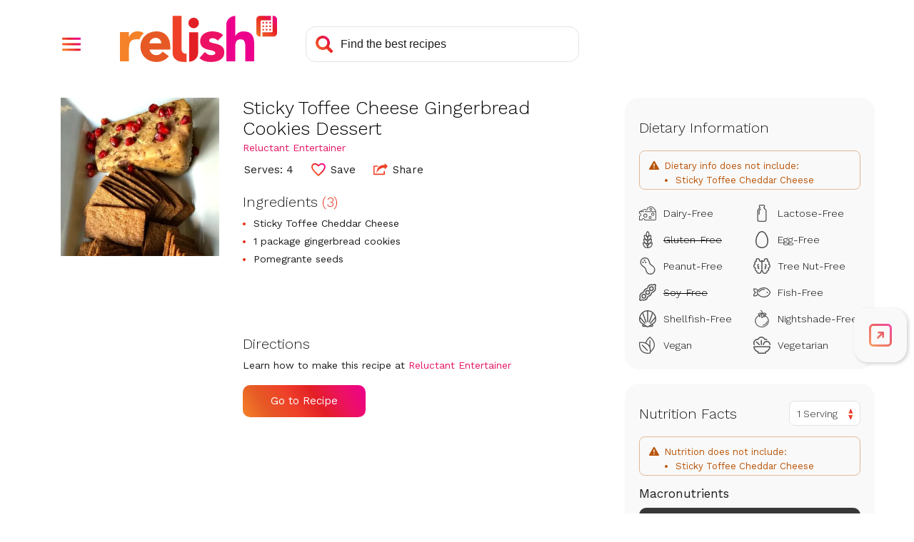

--- FILE ---
content_type: text/html; charset=utf-8
request_url: https://www.google.com/recaptcha/api2/aframe
body_size: 247
content:
<!DOCTYPE HTML><html><head><meta http-equiv="content-type" content="text/html; charset=UTF-8"></head><body><script nonce="V2--ms3SzrmOhgms6AUDSA">/** Anti-fraud and anti-abuse applications only. See google.com/recaptcha */ try{var clients={'sodar':'https://pagead2.googlesyndication.com/pagead/sodar?'};window.addEventListener("message",function(a){try{if(a.source===window.parent){var b=JSON.parse(a.data);var c=clients[b['id']];if(c){var d=document.createElement('img');d.src=c+b['params']+'&rc='+(localStorage.getItem("rc::a")?sessionStorage.getItem("rc::b"):"");window.document.body.appendChild(d);sessionStorage.setItem("rc::e",parseInt(sessionStorage.getItem("rc::e")||0)+1);localStorage.setItem("rc::h",'1768938354038');}}}catch(b){}});window.parent.postMessage("_grecaptcha_ready", "*");}catch(b){}</script></body></html>

--- FILE ---
content_type: image/svg+xml
request_url: https://www.relish.com/images/svg/icon-calendar-plus.svg
body_size: 1370
content:
<?xml version="1.0" encoding="UTF-8"?>
<svg width="31px" height="26px" viewBox="0 0 31 26" version="1.1" xmlns="http://www.w3.org/2000/svg" xmlns:xlink="http://www.w3.org/1999/xlink">
    <title>Group 2</title>
    <g id="Symbols" stroke="none" stroke-width="1" fill="none" fill-rule="evenodd">
        <g id="webapp_nav" transform="translate(-171.000000, -15.000000)">
            <g id="Group-2" transform="translate(171.000000, 15.000000)">
                <g id="Group" transform="translate(0.000000, 2.000000)" fill="#AFAFAF" fill-rule="nonzero">
                    <g id="planner_gradient">
                        <path d="M18.3433746,10.0499686 C22.0075972,10.0499686 24.9780919,12.9920437 24.9780919,16.6211018 C24.9780919,20.2501599 22.0075972,23.1922351 18.3433746,23.1922351 C14.6790636,23.1922351 11.7084806,20.2501599 11.7084806,16.6211018 C11.7084806,12.9920437 14.6790636,10.0499686 18.3433746,10.0499686 Z M20.3575,0 C22.058537,-1.20065385e-15 23.4375,1.37896297 23.4375,3.08 L23.4379678,10.7621003 C22.8365997,10.2486171 22.1553265,9.82442382 21.4151366,9.51030327 L21.0943665,9.38247992 L21.09375,8.51612903 L17.96875,8.51612903 L17.9693793,8.89739587 C17.7931605,8.90562873 17.6184701,8.91964882 17.4454975,8.93926856 L17.1873506,8.97287445 L17.1875,8.51612903 L14.0625,8.51612903 L14.0618672,10.1542966 C13.8800728,10.2726171 13.7035662,10.3982557 13.5327746,10.5307894 L13.2809269,10.7347083 L13.28125,8.51612903 L10.15625,8.51612903 L10.15625,11.6129032 L12.3958076,11.612181 C12.2553026,11.7756921 12.1215487,11.9450702 11.994973,12.1198925 L11.8105464,12.386156 L10.15625,12.3870968 L10.15625,15.483871 L10.6204566,15.4837976 C10.5952435,15.6532128 10.5755778,15.8244164 10.5616482,15.9972217 L10.5450793,16.2576076 L10.15625,16.2580645 L10.15625,19.3548387 L11.038599,19.35502 C11.4984408,20.5597347 12.2533488,21.6209011 13.2159773,22.4520333 L3.08,22.4516129 C1.37896297,22.4516129 -2.35772255e-16,21.0726499 0,19.3716129 L0,3.08 C-1.09649538e-15,1.37896297 1.37896297,-1.31613777e-16 3.08,0 L20.3575,0 Z M18.3433746,11.5961176 C15.5411661,11.5961176 13.2696113,13.8458729 13.2696113,16.6211018 C13.2696113,19.3963308 15.5411661,21.6460861 18.3433746,21.6460861 C21.1454064,21.6460861 23.4170495,19.3963308 23.4170495,16.6211018 C23.4170495,13.8458729 21.1454064,11.5961176 18.3433746,11.5961176 Z M5.46875,16.2580645 L2.34375,16.2580645 L2.34375,19.3548387 L5.46875,19.3548387 L5.46875,16.2580645 Z M9.375,16.2580645 L6.25,16.2580645 L6.25,19.3548387 L9.375,19.3548387 L9.375,16.2580645 Z M22.2634109,14.9875681 L22.3224293,15.0749266 C22.5380654,15.444928 22.4100618,15.9174693 22.037182,16.1311234 L19.3326767,17.6772725 C18.9599735,17.8909266 18.4820583,17.764064 18.267129,17.3941501 C18.0512279,17.0242362 18.1794965,16.5516074 18.5521113,16.3380407 L21.2567049,14.7918917 C21.5984305,14.5959619 22.0284892,14.6862343 22.2634109,14.9875681 Z M5.46875,12.3870968 L2.34375,12.3870968 L2.34375,15.483871 L5.46875,15.483871 L5.46875,12.3870968 Z M9.375,12.3870968 L6.25,12.3870968 L6.25,15.483871 L9.375,15.483871 L9.375,12.3870968 Z M5.46875,8.51612903 L2.34375,8.51612903 L2.34375,11.6129032 L5.46875,11.6129032 L5.46875,8.51612903 Z M9.375,8.51612903 L6.25,8.51612903 L6.25,11.6129032 L9.375,11.6129032 L9.375,8.51612903 Z M5.46875,4.64516129 L2.34375,4.64516129 L2.34375,7.74193548 L5.46875,7.74193548 L5.46875,4.64516129 Z M9.375,4.64516129 L6.25,4.64516129 L6.25,7.74193548 L9.375,7.74193548 L9.375,4.64516129 Z M13.28125,4.64516129 L10.15625,4.64516129 L10.15625,7.74193548 L13.28125,7.74193548 L13.28125,4.64516129 Z M17.1875,4.64516129 L14.0625,4.64516129 L14.0625,7.74193548 L17.1875,7.74193548 L17.1875,4.64516129 Z M21.09375,4.64516129 L17.96875,4.64516129 L17.96875,7.74193548 L21.09375,7.74193548 L21.09375,4.64516129 Z" id="Combined-Shape"></path>
                    </g>
                </g>
                <path d="M29.4577237,4.40778337 L26.5940266,4.40778337 L26.5940266,0.225820055 C26.5940266,0.101569324 26.492156,0 26.3677379,0 L24.9481592,0 C24.0999615,0 23.4058828,0.69255098 23.4058828,1.5390825 L23.4058828,4.40778337 L19.2261981,4.40778337 C19.1017801,4.40778337 19,4.50935269 19,4.63360342 L19,6.05024248 C19,6.89668364 19.6939881,7.58923462 20.5421858,7.58923462 L23.4058828,7.58923462 L23.4058828,11.7741799 C23.4058828,11.8983403 23.5077535,12 23.6321715,12 L25.0517503,12 C25.9000385,12 26.5940266,11.3073587 26.5940266,10.4609175 L26.5940266,7.58923462 L30.7737113,7.58923462 C30.8981294,7.58923462 31,7.48766529 31,7.36341456 L31,5.94686587 C31,5.10033435 30.3059213,4.40778337 29.4577237,4.40778337" id="Fill-15-Copy-2" fill="#217EA6"></path>
            </g>
        </g>
    </g>
</svg>

--- FILE ---
content_type: application/javascript
request_url: https://prism.app-us1.com/?a=610927306&u=https%3A%2F%2Fwww.relish.com%2Frecipes%2F85020%2Fsticky-toffee-cheese-gingerbread-cookies-dessert
body_size: 124
content:
window.visitorGlobalObject=window.visitorGlobalObject||window.prismGlobalObject;window.visitorGlobalObject.setVisitorId('0640cf48-b236-4de4-bb95-7ec299eff93f', '610927306');window.visitorGlobalObject.setWhitelistedServices('tracking', '610927306');